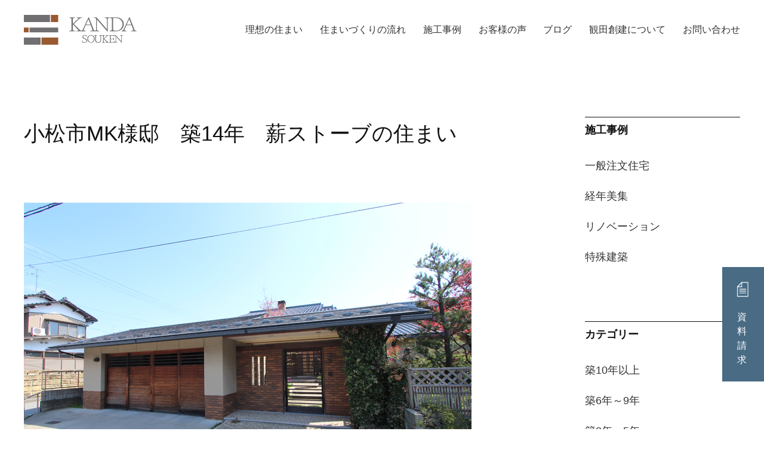

--- FILE ---
content_type: text/html; charset=UTF-8
request_url: https://k-souken.jp/transition/646/
body_size: 10510
content:
<!doctype html>
<html lang="ja">
<head>
    <meta name="viewport" content="width=device-width, initial-scale=1.0" />
<!-- Google Tag Manager -->
<script>(function(w,d,s,l,i){w[l]=w[l]||[];w[l].push({'gtm.start':
new Date().getTime(),event:'gtm.js'});var f=d.getElementsByTagName(s)[0],
j=d.createElement(s),dl=l!='dataLayer'?'&l='+l:'';j.async=true;j.src=
'https://www.googletagmanager.com/gtm.js?id='+i+dl;f.parentNode.insertBefore(j,f);
})(window,document,'script','dataLayer','GTM-KD9CHF4Q');</script>
<!-- End Google Tag Manager -->

	<style>img:is([sizes="auto" i], [sizes^="auto," i]) { contain-intrinsic-size: 3000px 1500px }</style>
	
		<!-- All in One SEO 4.9.1 - aioseo.com -->
		<title>小松市MK様邸 築14年 薪ストーブの住まい | 石川県で建てる自然素材・木の家の注文住宅｜株式会社 観田創建</title>
	<meta name="robots" content="max-image-preview:large" />
	<link rel="canonical" href="https://k-souken.jp/transition/646/" />
	<meta name="generator" content="All in One SEO (AIOSEO) 4.9.1" />
		<meta property="og:locale" content="ja_JP" />
		<meta property="og:site_name" content="石川県で建てる自然素材・木の家の注文住宅｜株式会社 観田創建 |" />
		<meta property="og:type" content="article" />
		<meta property="og:title" content="小松市MK様邸 築14年 薪ストーブの住まい | 石川県で建てる自然素材・木の家の注文住宅｜株式会社 観田創建" />
		<meta property="og:url" content="https://k-souken.jp/transition/646/" />
		<meta property="article:published_time" content="2014-05-17T05:15:33+00:00" />
		<meta property="article:modified_time" content="2023-04-24T05:30:40+00:00" />
		<meta name="twitter:card" content="summary_large_image" />
		<meta name="twitter:title" content="小松市MK様邸 築14年 薪ストーブの住まい | 石川県で建てる自然素材・木の家の注文住宅｜株式会社 観田創建" />
		<script type="application/ld+json" class="aioseo-schema">
			{"@context":"https:\/\/schema.org","@graph":[{"@type":"BreadcrumbList","@id":"https:\/\/k-souken.jp\/transition\/646\/#breadcrumblist","itemListElement":[{"@type":"ListItem","@id":"https:\/\/k-souken.jp#listItem","position":1,"name":"\u30db\u30fc\u30e0","item":"https:\/\/k-souken.jp","nextItem":{"@type":"ListItem","@id":"https:\/\/k-souken.jp\/transition\/#listItem","name":"\u7d4c\u5e74\u7f8e\u96c6"}},{"@type":"ListItem","@id":"https:\/\/k-souken.jp\/transition\/#listItem","position":2,"name":"\u7d4c\u5e74\u7f8e\u96c6","item":"https:\/\/k-souken.jp\/transition\/","nextItem":{"@type":"ListItem","@id":"https:\/\/k-souken.jp\/transition_cat\/over10years_old\/#listItem","name":"\u7bc910\u5e74\u4ee5\u4e0a"},"previousItem":{"@type":"ListItem","@id":"https:\/\/k-souken.jp#listItem","name":"\u30db\u30fc\u30e0"}},{"@type":"ListItem","@id":"https:\/\/k-souken.jp\/transition_cat\/over10years_old\/#listItem","position":3,"name":"\u7bc910\u5e74\u4ee5\u4e0a","item":"https:\/\/k-souken.jp\/transition_cat\/over10years_old\/","nextItem":{"@type":"ListItem","@id":"https:\/\/k-souken.jp\/transition\/646\/#listItem","name":"\u5c0f\u677e\u5e02MK\u69d8\u90b8\u3000\u7bc914\u5e74\u3000\u85aa\u30b9\u30c8\u30fc\u30d6\u306e\u4f4f\u307e\u3044"},"previousItem":{"@type":"ListItem","@id":"https:\/\/k-souken.jp\/transition\/#listItem","name":"\u7d4c\u5e74\u7f8e\u96c6"}},{"@type":"ListItem","@id":"https:\/\/k-souken.jp\/transition\/646\/#listItem","position":4,"name":"\u5c0f\u677e\u5e02MK\u69d8\u90b8\u3000\u7bc914\u5e74\u3000\u85aa\u30b9\u30c8\u30fc\u30d6\u306e\u4f4f\u307e\u3044","previousItem":{"@type":"ListItem","@id":"https:\/\/k-souken.jp\/transition_cat\/over10years_old\/#listItem","name":"\u7bc910\u5e74\u4ee5\u4e0a"}}]},{"@type":"Organization","@id":"https:\/\/k-souken.jp\/#organization","name":"\u682a\u5f0f\u4f1a\u793e\u89b3\u7530\u5275\u5efa","url":"https:\/\/k-souken.jp\/"},{"@type":"WebPage","@id":"https:\/\/k-souken.jp\/transition\/646\/#webpage","url":"https:\/\/k-souken.jp\/transition\/646\/","name":"\u5c0f\u677e\u5e02MK\u69d8\u90b8 \u7bc914\u5e74 \u85aa\u30b9\u30c8\u30fc\u30d6\u306e\u4f4f\u307e\u3044 | \u77f3\u5ddd\u770c\u3067\u5efa\u3066\u308b\u81ea\u7136\u7d20\u6750\u30fb\u6728\u306e\u5bb6\u306e\u6ce8\u6587\u4f4f\u5b85\uff5c\u682a\u5f0f\u4f1a\u793e \u89b3\u7530\u5275\u5efa","inLanguage":"ja","isPartOf":{"@id":"https:\/\/k-souken.jp\/#website"},"breadcrumb":{"@id":"https:\/\/k-souken.jp\/transition\/646\/#breadcrumblist"},"image":{"@type":"ImageObject","url":"https:\/\/k-souken.jp\/wp-ksouken\/wp-content\/uploads\/2014\/05\/631d6ed0d184083ce1bf3df8a715248b.jpg","@id":"https:\/\/k-souken.jp\/transition\/646\/#mainImage","width":750,"height":500},"primaryImageOfPage":{"@id":"https:\/\/k-souken.jp\/transition\/646\/#mainImage"},"datePublished":"2014-05-17T14:15:33+09:00","dateModified":"2023-04-24T14:30:40+09:00"},{"@type":"WebSite","@id":"https:\/\/k-souken.jp\/#website","url":"https:\/\/k-souken.jp\/","name":"\u682a\u5f0f\u4f1a\u793e\u89b3\u7530\u5275\u5efa","inLanguage":"ja","publisher":{"@id":"https:\/\/k-souken.jp\/#organization"}}]}
		</script>
		<!-- All in One SEO -->

<script type="text/javascript">
/* <![CDATA[ */
window._wpemojiSettings = {"baseUrl":"https:\/\/s.w.org\/images\/core\/emoji\/16.0.1\/72x72\/","ext":".png","svgUrl":"https:\/\/s.w.org\/images\/core\/emoji\/16.0.1\/svg\/","svgExt":".svg","source":{"concatemoji":"https:\/\/k-souken.jp\/wp-ksouken\/wp-includes\/js\/wp-emoji-release.min.js"}};
/*! This file is auto-generated */
!function(s,n){var o,i,e;function c(e){try{var t={supportTests:e,timestamp:(new Date).valueOf()};sessionStorage.setItem(o,JSON.stringify(t))}catch(e){}}function p(e,t,n){e.clearRect(0,0,e.canvas.width,e.canvas.height),e.fillText(t,0,0);var t=new Uint32Array(e.getImageData(0,0,e.canvas.width,e.canvas.height).data),a=(e.clearRect(0,0,e.canvas.width,e.canvas.height),e.fillText(n,0,0),new Uint32Array(e.getImageData(0,0,e.canvas.width,e.canvas.height).data));return t.every(function(e,t){return e===a[t]})}function u(e,t){e.clearRect(0,0,e.canvas.width,e.canvas.height),e.fillText(t,0,0);for(var n=e.getImageData(16,16,1,1),a=0;a<n.data.length;a++)if(0!==n.data[a])return!1;return!0}function f(e,t,n,a){switch(t){case"flag":return n(e,"\ud83c\udff3\ufe0f\u200d\u26a7\ufe0f","\ud83c\udff3\ufe0f\u200b\u26a7\ufe0f")?!1:!n(e,"\ud83c\udde8\ud83c\uddf6","\ud83c\udde8\u200b\ud83c\uddf6")&&!n(e,"\ud83c\udff4\udb40\udc67\udb40\udc62\udb40\udc65\udb40\udc6e\udb40\udc67\udb40\udc7f","\ud83c\udff4\u200b\udb40\udc67\u200b\udb40\udc62\u200b\udb40\udc65\u200b\udb40\udc6e\u200b\udb40\udc67\u200b\udb40\udc7f");case"emoji":return!a(e,"\ud83e\udedf")}return!1}function g(e,t,n,a){var r="undefined"!=typeof WorkerGlobalScope&&self instanceof WorkerGlobalScope?new OffscreenCanvas(300,150):s.createElement("canvas"),o=r.getContext("2d",{willReadFrequently:!0}),i=(o.textBaseline="top",o.font="600 32px Arial",{});return e.forEach(function(e){i[e]=t(o,e,n,a)}),i}function t(e){var t=s.createElement("script");t.src=e,t.defer=!0,s.head.appendChild(t)}"undefined"!=typeof Promise&&(o="wpEmojiSettingsSupports",i=["flag","emoji"],n.supports={everything:!0,everythingExceptFlag:!0},e=new Promise(function(e){s.addEventListener("DOMContentLoaded",e,{once:!0})}),new Promise(function(t){var n=function(){try{var e=JSON.parse(sessionStorage.getItem(o));if("object"==typeof e&&"number"==typeof e.timestamp&&(new Date).valueOf()<e.timestamp+604800&&"object"==typeof e.supportTests)return e.supportTests}catch(e){}return null}();if(!n){if("undefined"!=typeof Worker&&"undefined"!=typeof OffscreenCanvas&&"undefined"!=typeof URL&&URL.createObjectURL&&"undefined"!=typeof Blob)try{var e="postMessage("+g.toString()+"("+[JSON.stringify(i),f.toString(),p.toString(),u.toString()].join(",")+"));",a=new Blob([e],{type:"text/javascript"}),r=new Worker(URL.createObjectURL(a),{name:"wpTestEmojiSupports"});return void(r.onmessage=function(e){c(n=e.data),r.terminate(),t(n)})}catch(e){}c(n=g(i,f,p,u))}t(n)}).then(function(e){for(var t in e)n.supports[t]=e[t],n.supports.everything=n.supports.everything&&n.supports[t],"flag"!==t&&(n.supports.everythingExceptFlag=n.supports.everythingExceptFlag&&n.supports[t]);n.supports.everythingExceptFlag=n.supports.everythingExceptFlag&&!n.supports.flag,n.DOMReady=!1,n.readyCallback=function(){n.DOMReady=!0}}).then(function(){return e}).then(function(){var e;n.supports.everything||(n.readyCallback(),(e=n.source||{}).concatemoji?t(e.concatemoji):e.wpemoji&&e.twemoji&&(t(e.twemoji),t(e.wpemoji)))}))}((window,document),window._wpemojiSettings);
/* ]]> */
</script>
<style id='wp-emoji-styles-inline-css' type='text/css'>

	img.wp-smiley, img.emoji {
		display: inline !important;
		border: none !important;
		box-shadow: none !important;
		height: 1em !important;
		width: 1em !important;
		margin: 0 0.07em !important;
		vertical-align: -0.1em !important;
		background: none !important;
		padding: 0 !important;
	}
</style>
<link rel='stylesheet' id='wp-block-library-css' href='https://k-souken.jp/wp-ksouken/wp-includes/css/dist/block-library/style.min.css' type='text/css' media='all' />
<style id='classic-theme-styles-inline-css' type='text/css'>
/*! This file is auto-generated */
.wp-block-button__link{color:#fff;background-color:#32373c;border-radius:9999px;box-shadow:none;text-decoration:none;padding:calc(.667em + 2px) calc(1.333em + 2px);font-size:1.125em}.wp-block-file__button{background:#32373c;color:#fff;text-decoration:none}
</style>
<link rel='stylesheet' id='aioseo/css/src/vue/standalone/blocks/table-of-contents/global.scss-css' href='https://k-souken.jp/wp-ksouken/wp-content/plugins/all-in-one-seo-pack/dist/Lite/assets/css/table-of-contents/global.e90f6d47.css' type='text/css' media='all' />
<style id='global-styles-inline-css' type='text/css'>
:root{--wp--preset--aspect-ratio--square: 1;--wp--preset--aspect-ratio--4-3: 4/3;--wp--preset--aspect-ratio--3-4: 3/4;--wp--preset--aspect-ratio--3-2: 3/2;--wp--preset--aspect-ratio--2-3: 2/3;--wp--preset--aspect-ratio--16-9: 16/9;--wp--preset--aspect-ratio--9-16: 9/16;--wp--preset--color--black: #000000;--wp--preset--color--cyan-bluish-gray: #abb8c3;--wp--preset--color--white: #ffffff;--wp--preset--color--pale-pink: #f78da7;--wp--preset--color--vivid-red: #cf2e2e;--wp--preset--color--luminous-vivid-orange: #ff6900;--wp--preset--color--luminous-vivid-amber: #fcb900;--wp--preset--color--light-green-cyan: #7bdcb5;--wp--preset--color--vivid-green-cyan: #00d084;--wp--preset--color--pale-cyan-blue: #8ed1fc;--wp--preset--color--vivid-cyan-blue: #0693e3;--wp--preset--color--vivid-purple: #9b51e0;--wp--preset--gradient--vivid-cyan-blue-to-vivid-purple: linear-gradient(135deg,rgba(6,147,227,1) 0%,rgb(155,81,224) 100%);--wp--preset--gradient--light-green-cyan-to-vivid-green-cyan: linear-gradient(135deg,rgb(122,220,180) 0%,rgb(0,208,130) 100%);--wp--preset--gradient--luminous-vivid-amber-to-luminous-vivid-orange: linear-gradient(135deg,rgba(252,185,0,1) 0%,rgba(255,105,0,1) 100%);--wp--preset--gradient--luminous-vivid-orange-to-vivid-red: linear-gradient(135deg,rgba(255,105,0,1) 0%,rgb(207,46,46) 100%);--wp--preset--gradient--very-light-gray-to-cyan-bluish-gray: linear-gradient(135deg,rgb(238,238,238) 0%,rgb(169,184,195) 100%);--wp--preset--gradient--cool-to-warm-spectrum: linear-gradient(135deg,rgb(74,234,220) 0%,rgb(151,120,209) 20%,rgb(207,42,186) 40%,rgb(238,44,130) 60%,rgb(251,105,98) 80%,rgb(254,248,76) 100%);--wp--preset--gradient--blush-light-purple: linear-gradient(135deg,rgb(255,206,236) 0%,rgb(152,150,240) 100%);--wp--preset--gradient--blush-bordeaux: linear-gradient(135deg,rgb(254,205,165) 0%,rgb(254,45,45) 50%,rgb(107,0,62) 100%);--wp--preset--gradient--luminous-dusk: linear-gradient(135deg,rgb(255,203,112) 0%,rgb(199,81,192) 50%,rgb(65,88,208) 100%);--wp--preset--gradient--pale-ocean: linear-gradient(135deg,rgb(255,245,203) 0%,rgb(182,227,212) 50%,rgb(51,167,181) 100%);--wp--preset--gradient--electric-grass: linear-gradient(135deg,rgb(202,248,128) 0%,rgb(113,206,126) 100%);--wp--preset--gradient--midnight: linear-gradient(135deg,rgb(2,3,129) 0%,rgb(40,116,252) 100%);--wp--preset--font-size--small: 13px;--wp--preset--font-size--medium: 20px;--wp--preset--font-size--large: 36px;--wp--preset--font-size--x-large: 42px;--wp--preset--spacing--20: 0.44rem;--wp--preset--spacing--30: 0.67rem;--wp--preset--spacing--40: 1rem;--wp--preset--spacing--50: 1.5rem;--wp--preset--spacing--60: 2.25rem;--wp--preset--spacing--70: 3.38rem;--wp--preset--spacing--80: 5.06rem;--wp--preset--shadow--natural: 6px 6px 9px rgba(0, 0, 0, 0.2);--wp--preset--shadow--deep: 12px 12px 50px rgba(0, 0, 0, 0.4);--wp--preset--shadow--sharp: 6px 6px 0px rgba(0, 0, 0, 0.2);--wp--preset--shadow--outlined: 6px 6px 0px -3px rgba(255, 255, 255, 1), 6px 6px rgba(0, 0, 0, 1);--wp--preset--shadow--crisp: 6px 6px 0px rgba(0, 0, 0, 1);}:where(.is-layout-flex){gap: 0.5em;}:where(.is-layout-grid){gap: 0.5em;}body .is-layout-flex{display: flex;}.is-layout-flex{flex-wrap: wrap;align-items: center;}.is-layout-flex > :is(*, div){margin: 0;}body .is-layout-grid{display: grid;}.is-layout-grid > :is(*, div){margin: 0;}:where(.wp-block-columns.is-layout-flex){gap: 2em;}:where(.wp-block-columns.is-layout-grid){gap: 2em;}:where(.wp-block-post-template.is-layout-flex){gap: 1.25em;}:where(.wp-block-post-template.is-layout-grid){gap: 1.25em;}.has-black-color{color: var(--wp--preset--color--black) !important;}.has-cyan-bluish-gray-color{color: var(--wp--preset--color--cyan-bluish-gray) !important;}.has-white-color{color: var(--wp--preset--color--white) !important;}.has-pale-pink-color{color: var(--wp--preset--color--pale-pink) !important;}.has-vivid-red-color{color: var(--wp--preset--color--vivid-red) !important;}.has-luminous-vivid-orange-color{color: var(--wp--preset--color--luminous-vivid-orange) !important;}.has-luminous-vivid-amber-color{color: var(--wp--preset--color--luminous-vivid-amber) !important;}.has-light-green-cyan-color{color: var(--wp--preset--color--light-green-cyan) !important;}.has-vivid-green-cyan-color{color: var(--wp--preset--color--vivid-green-cyan) !important;}.has-pale-cyan-blue-color{color: var(--wp--preset--color--pale-cyan-blue) !important;}.has-vivid-cyan-blue-color{color: var(--wp--preset--color--vivid-cyan-blue) !important;}.has-vivid-purple-color{color: var(--wp--preset--color--vivid-purple) !important;}.has-black-background-color{background-color: var(--wp--preset--color--black) !important;}.has-cyan-bluish-gray-background-color{background-color: var(--wp--preset--color--cyan-bluish-gray) !important;}.has-white-background-color{background-color: var(--wp--preset--color--white) !important;}.has-pale-pink-background-color{background-color: var(--wp--preset--color--pale-pink) !important;}.has-vivid-red-background-color{background-color: var(--wp--preset--color--vivid-red) !important;}.has-luminous-vivid-orange-background-color{background-color: var(--wp--preset--color--luminous-vivid-orange) !important;}.has-luminous-vivid-amber-background-color{background-color: var(--wp--preset--color--luminous-vivid-amber) !important;}.has-light-green-cyan-background-color{background-color: var(--wp--preset--color--light-green-cyan) !important;}.has-vivid-green-cyan-background-color{background-color: var(--wp--preset--color--vivid-green-cyan) !important;}.has-pale-cyan-blue-background-color{background-color: var(--wp--preset--color--pale-cyan-blue) !important;}.has-vivid-cyan-blue-background-color{background-color: var(--wp--preset--color--vivid-cyan-blue) !important;}.has-vivid-purple-background-color{background-color: var(--wp--preset--color--vivid-purple) !important;}.has-black-border-color{border-color: var(--wp--preset--color--black) !important;}.has-cyan-bluish-gray-border-color{border-color: var(--wp--preset--color--cyan-bluish-gray) !important;}.has-white-border-color{border-color: var(--wp--preset--color--white) !important;}.has-pale-pink-border-color{border-color: var(--wp--preset--color--pale-pink) !important;}.has-vivid-red-border-color{border-color: var(--wp--preset--color--vivid-red) !important;}.has-luminous-vivid-orange-border-color{border-color: var(--wp--preset--color--luminous-vivid-orange) !important;}.has-luminous-vivid-amber-border-color{border-color: var(--wp--preset--color--luminous-vivid-amber) !important;}.has-light-green-cyan-border-color{border-color: var(--wp--preset--color--light-green-cyan) !important;}.has-vivid-green-cyan-border-color{border-color: var(--wp--preset--color--vivid-green-cyan) !important;}.has-pale-cyan-blue-border-color{border-color: var(--wp--preset--color--pale-cyan-blue) !important;}.has-vivid-cyan-blue-border-color{border-color: var(--wp--preset--color--vivid-cyan-blue) !important;}.has-vivid-purple-border-color{border-color: var(--wp--preset--color--vivid-purple) !important;}.has-vivid-cyan-blue-to-vivid-purple-gradient-background{background: var(--wp--preset--gradient--vivid-cyan-blue-to-vivid-purple) !important;}.has-light-green-cyan-to-vivid-green-cyan-gradient-background{background: var(--wp--preset--gradient--light-green-cyan-to-vivid-green-cyan) !important;}.has-luminous-vivid-amber-to-luminous-vivid-orange-gradient-background{background: var(--wp--preset--gradient--luminous-vivid-amber-to-luminous-vivid-orange) !important;}.has-luminous-vivid-orange-to-vivid-red-gradient-background{background: var(--wp--preset--gradient--luminous-vivid-orange-to-vivid-red) !important;}.has-very-light-gray-to-cyan-bluish-gray-gradient-background{background: var(--wp--preset--gradient--very-light-gray-to-cyan-bluish-gray) !important;}.has-cool-to-warm-spectrum-gradient-background{background: var(--wp--preset--gradient--cool-to-warm-spectrum) !important;}.has-blush-light-purple-gradient-background{background: var(--wp--preset--gradient--blush-light-purple) !important;}.has-blush-bordeaux-gradient-background{background: var(--wp--preset--gradient--blush-bordeaux) !important;}.has-luminous-dusk-gradient-background{background: var(--wp--preset--gradient--luminous-dusk) !important;}.has-pale-ocean-gradient-background{background: var(--wp--preset--gradient--pale-ocean) !important;}.has-electric-grass-gradient-background{background: var(--wp--preset--gradient--electric-grass) !important;}.has-midnight-gradient-background{background: var(--wp--preset--gradient--midnight) !important;}.has-small-font-size{font-size: var(--wp--preset--font-size--small) !important;}.has-medium-font-size{font-size: var(--wp--preset--font-size--medium) !important;}.has-large-font-size{font-size: var(--wp--preset--font-size--large) !important;}.has-x-large-font-size{font-size: var(--wp--preset--font-size--x-large) !important;}
:where(.wp-block-post-template.is-layout-flex){gap: 1.25em;}:where(.wp-block-post-template.is-layout-grid){gap: 1.25em;}
:where(.wp-block-columns.is-layout-flex){gap: 2em;}:where(.wp-block-columns.is-layout-grid){gap: 2em;}
:root :where(.wp-block-pullquote){font-size: 1.5em;line-height: 1.6;}
</style>
<link rel='stylesheet' id='style-css' href='https://k-souken.jp/wp-ksouken/wp-content/themes/k-souken/style.css' type='text/css' media='all' />
<link rel='stylesheet' id='sunast-css' href='https://k-souken.jp/wp-ksouken/wp-content/themes/k-souken/css/sunast.css' type='text/css' media='all' />
<link rel='stylesheet' id='page-css' href='https://k-souken.jp/wp-ksouken/wp-content/themes/k-souken/css/page.css' type='text/css' media='all' />
<link rel='stylesheet' id='jquery.lightbox.min.css-css' href='https://k-souken.jp/wp-ksouken/wp-content/plugins/wp-jquery-lightbox/lightboxes/wp-jquery-lightbox/styles/lightbox.min.css' type='text/css' media='all' />
<link rel='stylesheet' id='jqlb-overrides-css' href='https://k-souken.jp/wp-ksouken/wp-content/plugins/wp-jquery-lightbox/lightboxes/wp-jquery-lightbox/styles/overrides.css' type='text/css' media='all' />
<style id='jqlb-overrides-inline-css' type='text/css'>

			#outerImageContainer {
				box-shadow: 0 0 4px 2px rgba(0,0,0,.2);
			}
			#imageContainer{
				padding: 8px;
			}
			#imageDataContainer {
				box-shadow: none;
				z-index: auto;
			}
			#prevArrow,
			#nextArrow{
				background-color: #ffffff;
				color: #000000;
			}
</style>
<script type="text/javascript" src="https://k-souken.jp/wp-ksouken/wp-content/themes/k-souken/js/jquery-3.6.1.min.js" id="jquery-js"></script>
<link rel="https://api.w.org/" href="https://k-souken.jp/wp-json/" /><link rel="alternate" title="JSON" type="application/json" href="https://k-souken.jp/wp-json/wp/v2/transition/646" /><link rel='shortlink' href='https://k-souken.jp/?p=646' />
<link rel="alternate" title="oEmbed (JSON)" type="application/json+oembed" href="https://k-souken.jp/wp-json/oembed/1.0/embed?url=https%3A%2F%2Fk-souken.jp%2Ftransition%2F646%2F" />
<link rel="alternate" title="oEmbed (XML)" type="text/xml+oembed" href="https://k-souken.jp/wp-json/oembed/1.0/embed?url=https%3A%2F%2Fk-souken.jp%2Ftransition%2F646%2F&#038;format=xml" />
<link rel="icon" href="https://k-souken.jp/wp-ksouken/wp-content/uploads/2023/04/cropped-ks_favicon-32x32.png" sizes="32x32" />
<link rel="icon" href="https://k-souken.jp/wp-ksouken/wp-content/uploads/2023/04/cropped-ks_favicon-192x192.png" sizes="192x192" />
<link rel="apple-touch-icon" href="https://k-souken.jp/wp-ksouken/wp-content/uploads/2023/04/cropped-ks_favicon-180x180.png" />
<meta name="msapplication-TileImage" content="https://k-souken.jp/wp-ksouken/wp-content/uploads/2023/04/cropped-ks_favicon-270x270.png" />
    
</head>

<body class="wp-singular transition-template-default single single-transition postid-646 wp-theme-k-souken">
<!-- Google Tag Manager (noscript) -->
<noscript><iframe src="https://www.googletagmanager.com/ns.html?id=GTM-KD9CHF4Q"
height="0" width="0" style="display:none;visibility:hidden"></iframe></noscript>
<!-- End Google Tag Manager (noscript) -->
<header id="header">

    <div id="header_menu">

        <div class="wrap_p header_wrap">

            <div class="header_logo">
                <a href="https://k-souken.jp/">
                <picture>
                    <source srcset="https://k-souken.jp/wp-ksouken/wp-content/themes/k-souken/img/header_logo.png" media="(min-width: 768px)" width="190" height="50" />
                    <img src="https://k-souken.jp/wp-ksouken/wp-content/themes/k-souken/img/header_logo__sp.png" alt="株式会社観田創建" width="100" height="100" />
                </picture>
                </a>
            </div>

            <div class="hamburger_menu">
                <span class="open">Menu</span><span class="close">Close</span>
            </div>

            <nav id="global">

                <div class="menu-global-container"><ul id="menu-global" class="menu"><li id="menu-item-8042" class="menu-item menu-item-type-post_type menu-item-object-page menu-item-8042"><a href="https://k-souken.jp/concept/">理想の住まい</a></li>
<li id="menu-item-8043" class="menu-item menu-item-type-post_type menu-item-object-page menu-item-has-children menu-item-8043"><a href="https://k-souken.jp/process/">住まいづくりの流れ</a>
<ul class="sub-menu">
	<li id="menu-item-11180" class="menu-item menu-item-type-post_type menu-item-object-page menu-item-11180"><a href="https://k-souken.jp/process/">住まいづくりの流れ</a></li>
	<li id="menu-item-11179" class="menu-item menu-item-type-post_type menu-item-object-page menu-item-11179"><a href="https://k-souken.jp/zeh/">観田創建のZEH</a></li>
</ul>
</li>
<li id="menu-item-8045" class="menu-item menu-item-type-taxonomy menu-item-object-results_cat menu-item-has-children menu-item-8045"><a href="https://k-souken.jp/results_cat/r-custum/">施工事例</a>
<ul class="sub-menu">
	<li id="menu-item-8046" class="menu-item menu-item-type-taxonomy menu-item-object-results_cat menu-item-8046"><a href="https://k-souken.jp/results_cat/r-custum/">一般注文住宅</a></li>
	<li id="menu-item-8049" class="menu-item menu-item-type-post_type_archive menu-item-object-transition menu-item-8049"><a href="https://k-souken.jp/transition/">経年美集</a></li>
	<li id="menu-item-8047" class="menu-item menu-item-type-taxonomy menu-item-object-results_cat menu-item-8047"><a href="https://k-souken.jp/results_cat/r-renovation/">リノベーション</a></li>
	<li id="menu-item-8048" class="menu-item menu-item-type-taxonomy menu-item-object-results_cat menu-item-8048"><a href="https://k-souken.jp/results_cat/r-particular/">特殊建築</a></li>
</ul>
</li>
<li id="menu-item-12652" class="menu-item menu-item-type-post_type_archive menu-item-object-voice_movie menu-item-12652"><a href="https://k-souken.jp/voice_movie/">お客様の声</a></li>
<li id="menu-item-8051" class="menu-item menu-item-type-post_type menu-item-object-page current_page_parent menu-item-has-children menu-item-8051"><a href="https://k-souken.jp/blog/">ブログ</a>
<ul class="sub-menu">
	<li id="menu-item-8052" class="menu-item menu-item-type-post_type menu-item-object-page current_page_parent menu-item-8052"><a href="https://k-souken.jp/blog/">社長ブログ</a></li>
	<li id="menu-item-8044" class="menu-item menu-item-type-post_type_archive menu-item-object-sblog menu-item-8044"><a href="https://k-souken.jp/sblog/">スタッフブログ</a></li>
</ul>
</li>
<li id="menu-item-8053" class="menu-item menu-item-type-post_type menu-item-object-page menu-item-8053"><a href="https://k-souken.jp/info/">観田創建について</a></li>
<li id="menu-item-8054" class="menu-item menu-item-type-post_type menu-item-object-page menu-item-8054"><a href="https://k-souken.jp/contact/">お問い合わせ</a></li>
</ul></div>
                <div class="sp_gallery __sp f_gallery link">
                    <div class="sp_gallery__title"><span class="mincho">施工事例</span><small>Gallery</small></div>
                    <a href="https://k-souken.jp/results_cat/r-custum/"></a>
                </div>

            </nav>

        </div>

    </div>

</header>


<main id="single-transition" class="single-page" role="main">
        
    <div class="single-wrap wrap_p">

        
            
                <article class="single-post__wrap">

                    <h1 class="s-post__headline">小松市MK様邸　築14年　薪ストーブの住まい</h1>

                    <div class="s-post__content clearfix">
                        <p><a href="https://k-souken.jp/wp-ksouken/wp-content/uploads/2014/05/631d6ed0d184083ce1bf3df8a715248b.jpg" rel="lightbox[646]"><img fetchpriority="high" decoding="async" class="alignnone size-full wp-image-647" src="https://k-souken.jp/wp-ksouken/wp-content/uploads/2014/05/631d6ed0d184083ce1bf3df8a715248b.jpg" alt="140515　松村邸13年" width="750" height="500" srcset="https://k-souken.jp/wp-ksouken/wp-content/uploads/2014/05/631d6ed0d184083ce1bf3df8a715248b.jpg 750w, https://k-souken.jp/wp-ksouken/wp-content/uploads/2014/05/631d6ed0d184083ce1bf3df8a715248b-285x190.jpg 285w, https://k-souken.jp/wp-ksouken/wp-content/uploads/2014/05/631d6ed0d184083ce1bf3df8a715248b-175x117.jpg 175w" sizes="(max-width: 750px) 100vw, 750px" /></a></p>
                    </div>

                    <div class="s-post__category">

                        
                        
                            <p class="s-post__category_list">カテゴリー：
                                <span><a href="https://k-souken.jp/transition_cat/over10years_old/">築10年以上</a></span>                            </p>

                        
                    </div>


                    <ul class="s-post__postnav none">

                        						
                            <li><span class="pagenation__back"></span> <a href="https://k-souken.jp/transition/645/" rel="prev">前の事例</a></li>

                            <li><a href="https://k-souken.jp/transition_cat/over10years_old/">事例一覧へ</a></li>

                            <li><a href="https://k-souken.jp/transition/689/" rel="next">次の事例</a> <span class="pagenation__next"></span></li>

                        
                    </ul>

                </article>

            
        
        <aside class="single-sidebar">
	
	
    <div class="s-sidebar__link">

        
            <div class="s-sidebar__headline">施工事例</div>

            <ul class="s-sidebar__list none">

                <li><a href="https://k-souken.jp/results_cat/r-custum">一般注文住宅</a></li>
                <li><a href="https://k-souken.jp/transition">経年美集</a></li>
                <li><a href="https://k-souken.jp/results_cat/r-renovation">リノベーション</a></li>
                <li><a href="https://k-souken.jp/results_cat/r-particular">特殊建築</a></li>

            </ul>

        
    </div>
	
	
    
        <div class="s-sidebar__link">

            <div class="s-sidebar__headline">カテゴリー</div>

            <ul class="s-sidebar__list none">

            <li><a href="https://k-souken.jp/transition_cat/over10years_old/">築10年以上</a></li><li><a href="https://k-souken.jp/transition_cat/6-9years_old/">築6年～9年</a></li><li><a href="https://k-souken.jp/transition_cat/3-5years_old/">築3年～5年</a></li><li><a href="https://k-souken.jp/transition_cat/1-2years_old/">築1年～2年</a></li>
            </ul>

        </div>

    
    
    <div class="s-sidebar__link">

        
        
            <div class="s-sidebar__headline">経年美集の新着事例</div>
            <ul class="s-sidebar__list none">
                            <li><a href="https://k-souken.jp/transition/12378/">築11年　外壁をメンテナンス完了です</a></li>
                            <li><a href="https://k-souken.jp/transition/5901/">築20年　畝田町O邸</a></li>
                            <li><a href="https://k-souken.jp/transition/5562/">築17年　ガルバニュウム鋼板のコートハウス</a></li>
                            <li><a href="https://k-souken.jp/transition/3731/">T様邸は築18年です</a></li>
                            <li><a href="https://k-souken.jp/transition/3725/">S様邸　築12年が経ちました</a></li>
                            <li><a href="https://k-souken.jp/transition/2961/">金沢市MB様邸　築16年</a></li>
                            <li><a href="https://k-souken.jp/transition/1825/">金沢市HG様邸　築12年</a></li>
                            <li><a href="https://k-souken.jp/transition/1822/">金沢市ND様邸　築10年</a></li>
                            <li><a href="https://k-souken.jp/transition/1518/">金沢市MT様邸　14年経ちました</a></li>
                            <li><a href="https://k-souken.jp/transition/1172/">金沢市KD様邸　築13年　1戸建て　新築注文住宅</a></li>
                        </ul>

            
        </div>

    
</aside>
    </div>
    
</main>


<aside id="footer_link">
    
    <div class="footer_link__wrap">

                <div class="f_concept footer_link__box link">
            <div class="footer_link__title"><span class="mincho">理想の住まい</span><small>Concept</small></div>
            <a href="https://k-souken.jp/concept/"></a>
        </div>
        
                <div class="f_process footer_link__box link">
            <div class="footer_link__title"><span class="mincho">住まいづくりの流れ</span><small>Process</small></div>
            <a href="https://k-souken.jp/process/"></a>
        </div>
                
                
                <div class="f_voice footer_link__box link">
            <div class="footer_link__title"><span class="mincho">お客様の声</span><small>Voice</small></div>
            <a href="https://k-souken.jp/voice_movie/"></a>
        </div>
                
                <div class="f_about footer_link__box link">
            <div class="footer_link__title"><span class="mincho">観田創建について</span><small>About</small></div>
            <a href="https://k-souken.jp/info/"></a>
        </div>
            
    </div>

</aside>
<div class="closingArea animation-container">
  <p class="scroll-animation-text"><a href="https://k-souken.jp/contact/?item=資料請求"><span class="scroll-animation-arrow">→</span>資料請求</a></p>
</div>
<footer id="footer">
  <div class="wrap_p footer_wrap">
    <div class="footer_top">
      <div class="footer_info">
        <div class="footer_logo"> <img src="https://k-souken.jp/wp-ksouken/wp-content/themes/k-souken/img/footer_logo.png" width="220" height="30" alt="株式会社観田創建" /> </div>
        <p class="footer_add">〒920-0337 <br class="__sp">
          石川県金沢市金石西1丁目5番33号<br>
          TEL.076-267-5656　FAX.076-267-7227</p>
        <div class="footer_sns"> <a href="https://ja-jp.facebook.com/kandasouken/" target="_blank"> <img src="https://k-souken.jp/wp-ksouken/wp-content/themes/k-souken/img/sns_icon_facebook.png" width="40" height="40" alt="facebook" /> </a> <a href="https://www.instagram.com/kandasouken5656/" target="_blank"> <img src="https://k-souken.jp/wp-ksouken/wp-content/themes/k-souken/img/sns_icon_instagram.png" width="40" height="40" alt="instagram"/> </a> </div>
      </div>
      <ul class="areaFootMenu">
        <li><a href="https://k-souken.jp/concept/">理想の住まい</a>
          <ul class="areaSub">
            <li><a href="https://k-souken.jp/process/">住まいづくりの流れ</a></li>
            <li><a href="https://k-souken.jp/zeh/">観田創建のZEH</a></li>
            <li><a href="https://k-souken.jp/voice_movie/">お客様の声</a></li>
          </ul>
        </li>
        <li><a href="https://k-souken.jp/results_cat/r-custum/">施工事例</a>
          <ul class="areaSub">
            <li><a href="https://k-souken.jp/results_cat/r-custum/">一般注文住宅</a></li>
            <li><a href="https://k-souken.jp/transition/">経年美</a></li>
            <li><a href="https://k-souken.jp/results_cat/r-renovation/">リノベーション</a></li>
            <li><a href="https://k-souken.jp/results_cat/r-particular/">特殊建築</a></li>
          </ul>
        </li>
        <li><a href="https://k-souken.jp/blog/">ブログ</a>
          <ul class="areaSub">
            <li><a href="https://k-souken.jp/blog/">社長ブログ</a></li>
            <li><a href="https://k-souken.jp/sblog/">スタッフブログ</a></li>
          </ul>
        </li>
        <li class="sp"><a href="https://k-souken.jp/info/">観田創建について</a>
          <ul class="areaSub">
            <li><a href="https://k-souken.jp//">お知らせ</a></li>
            <li><a href="https://k-souken.jp//">お問い合わせ</a></li>
            <li><a href="https://k-souken.jp//">プライバシーポリシー</a></li>
            <li><a href="https://k-souken.jp//">採用情報</a></li>
          </ul>
        </li>
      </ul>
    </div>
    <div id="directLink">
      <div class="inner">
        <dl class="ac">
          <dt class="ac-parent txt">対応エリア</dt>
          <dd class="ac-child txt">
            <ul class="areaList">
              <li class="nameList"><a href="https://k-souken.jp/kanazawa/"> 金沢市 </a> </li>
              <li class="nameList"><a href="https://k-souken.jp/ishikawa/"> 石川県 </a> </li>
              <li class="nameList"><a href="https://k-souken.jp/hakusan/"> 白山市 </a> </li>
              <li class="nameList"><a href="https://k-souken.jp/komatsu/"> 小松市 </a> </li>
              <li class="nameList"><a href="https://k-souken.jp/nonoichi/"> 野々市市 </a> </li>
              <li class="nameList"><a href="https://k-souken.jp/kahoku/"> かほく市 </a> </li>
              <li class="nameList"><a href="https://k-souken.jp/tsubata/"> 津幡町 </a> </li>
              <li class="nameList"><a href="https://k-souken.jp/nomi/"> 能美市 </a> </li>
              <li class="nameList"><a href="https://k-souken.jp/uchinada/"> 内灘町 </a> </li>
            </ul>
          </dd>

          <dt class="ac-parent txt">こだわりポイント</dt>
          <dd class="ac-child txt">
            <ul class="areaList">
              <li class="nameList2"><a href="https://k-souken.jp/high-airtightness/"> 高気密 高断熱 </a> </li>
              <li class="nameList2"><a href="https://k-souken.jp/solidwood/"> 無垢材 自然素材 </a> </li>
              <li class="nameList2"><a href="https://k-souken.jp/earthquakeresistance/"> 耐震性能 </a> </li>
            <li class="nameList2"><a href="https://k-souken.jp/humidity-control/"> 調湿性能 </a> </li>
            </ul>
          </dd>
        </dl>

      </div>
    </div>
    <div class="footer_bottom">
      <p class="footer_txt">住宅の新築、リフォームなど家づくりにおいて、石川県金沢市の文化である伝統建築の良さを大切に、自然素材、天然素材を多く取り入れ、風通しや採光などの自然の恩恵を重視した設計で、居心地が良く耐久性に優れた注文住宅を提供します。新築住宅、増改築のみならず、保育園や店舗等の特殊建築や古民家再生にも取り組んでいます。</p>
      <p class="footer_copyright">Copyright c?Kandasouken Co.,Ltd. All rights reserved.</p>
    </div>
    <div id="page_top" class="link"><a href="#"></a></div>
  </div>
</footer>
<div class="companyProf"><a href="https://k-souken.jp/info/">観田創建について</a> | <a href="https://k-souken.jp/news/">お知らせ</a> | <a href="https://k-souken.jp/contact/">お問い合わせ</a> | <a href="https://k-souken.jp/policy/">プライバシーポリシー</a> | <a href="https://k-souken.jp/recruit/">採用情報</a></div>



<div id="contact_fixed">
    <ul id="contact_fixed__list" class="menu">
        <li>
            <a href="https://k-souken.jp/contact/?item=資料請求">
                <picture>
                    <source srcset="https://k-souken.jp/wp-ksouken/wp-content/themes/k-souken/img/fixed_icon01.png" media="(min-width: 768px)" width="30" height="40" />
                    <img src="https://k-souken.jp/wp-ksouken/wp-content/themes/k-souken/img/fixed_icon01__sp.png" width="30" height="40"/>
                </picture>
                資料請求
            </a>
        </li>
        <li class="__sp">
            <a href="https://k-souken.jp/contact/">
                <img src="https://k-souken.jp/wp-ksouken/wp-content/themes/k-souken/img/fixed_icon02__sp.png" width="38" height="40"/>お問い合わせ
            </a>
        </li>
        <li class="__sp">
            <a href="tel:076-267-5656">
                <img src="https://k-souken.jp/wp-ksouken/wp-content/themes/k-souken/img/fixed_icon03__sp.png" width="32" height="40"/>お電話
            </a>
        </li>
    </ul>
</div>


<script type="speculationrules">
{"prefetch":[{"source":"document","where":{"and":[{"href_matches":"\/*"},{"not":{"href_matches":["\/wp-ksouken\/wp-*.php","\/wp-ksouken\/wp-admin\/*","\/wp-ksouken\/wp-content\/uploads\/*","\/wp-ksouken\/wp-content\/*","\/wp-ksouken\/wp-content\/plugins\/*","\/wp-ksouken\/wp-content\/themes\/k-souken\/*","\/*\\?(.+)"]}},{"not":{"selector_matches":"a[rel~=\"nofollow\"]"}},{"not":{"selector_matches":".no-prefetch, .no-prefetch a"}}]},"eagerness":"conservative"}]}
</script>
<script type="module"  src="https://k-souken.jp/wp-ksouken/wp-content/plugins/all-in-one-seo-pack/dist/Lite/assets/table-of-contents.95d0dfce.js" id="aioseo/js/src/vue/standalone/blocks/table-of-contents/frontend.js-js"></script>
<script type="text/javascript" src="https://k-souken.jp/wp-ksouken/wp-content/plugins/wp-jquery-lightbox/lightboxes/wp-jquery-lightbox/vendor/jquery.touchwipe.min.js" id="wp-jquery-lightbox-swipe-js"></script>
<script type="text/javascript" src="https://k-souken.jp/wp-ksouken/wp-content/plugins/wp-jquery-lightbox/inc/purify.min.js" id="wp-jquery-lightbox-purify-js"></script>
<script type="text/javascript" src="https://k-souken.jp/wp-ksouken/wp-content/plugins/wp-jquery-lightbox/lightboxes/wp-jquery-lightbox/vendor/panzoom.min.js" id="wp-jquery-lightbox-panzoom-js"></script>
<script type="text/javascript" id="wp-jquery-lightbox-js-extra">
/* <![CDATA[ */
var JQLBSettings = {"showTitle":"0","useAltForTitle":"1","showCaption":"1","showNumbers":"0","fitToScreen":"1","resizeSpeed":"400","showDownload":"","navbarOnTop":"","marginSize":"10","mobileMarginSize":"10","slideshowSpeed":"4000","allowPinchZoom":"1","borderSize":"8","borderColor":"#fff","overlayColor":"#fff","overlayOpacity":"0.6","newNavStyle":"1","fixedNav":"1","showInfoBar":"0","prevLinkTitle":"\u524d\u306e\u753b\u50cf","nextLinkTitle":"\u6b21\u306e\u753b\u50cf","closeTitle":"\u30ae\u30e3\u30e9\u30ea\u30fc\u3092\u9589\u3058\u308b","image":"\u753b\u50cf ","of":"\u306e","download":"\u30c0\u30a6\u30f3\u30ed\u30fc\u30c9","pause":"(\u30b9\u30e9\u30a4\u30c9\u30b7\u30e7\u30fc\u3092\u4e00\u6642\u505c\u6b62\u3059\u308b)","play":"(\u30b9\u30e9\u30a4\u30c9\u30b7\u30e7\u30fc\u3092\u518d\u751f\u3059\u308b)"};
/* ]]> */
</script>
<script type="text/javascript" src="https://k-souken.jp/wp-ksouken/wp-content/plugins/wp-jquery-lightbox/lightboxes/wp-jquery-lightbox/jquery.lightbox.js" id="wp-jquery-lightbox-js"></script>
<script type="text/javascript" src="https://k-souken.jp/wp-ksouken/wp-content/themes/k-souken/js/java.js" id="java-js"></script>
<script type="text/javascript" src="https://k-souken.jp/wp-ksouken/wp-content/themes/k-souken/js/sunast.js" id="sunast-js"></script>
<script>
  jQuery('.mw_wp_form form').addClass('h-adr');
</script>
</body>
</html>

--- FILE ---
content_type: application/javascript
request_url: https://k-souken.jp/wp-ksouken/wp-content/themes/k-souken/js/java.js
body_size: 716
content:
// ヘッダーメニュー スクロールしたら固定
jQuery(function($){
	var headNav = $("#header_menu");
	$(window).on('load scroll', function () {
		if($(this).scrollTop() > 100 && headNav.hasClass('header_fixed') == false) {
			headNav.css({"top": '-100px'});
			headNav.addClass('header_fixed');
			headNav.animate({"top": 0},600);
		}
		else if($(this).scrollTop() < 100 && headNav.hasClass('header_fixed') == true){
			headNav.removeClass('header_fixed');
		}
	});
});


// スマホメニュー
jQuery(function($){
    $(".hamburger_menu").click(function(){
        $(".header_wrap").toggleClass('active');
        $("#global").toggleClass('panel-active');
    });
    $("#global a").click(function () {
        $(".header_wrap").removeClass('active');
        $("#global").removeClass('panel-active');
    });
});